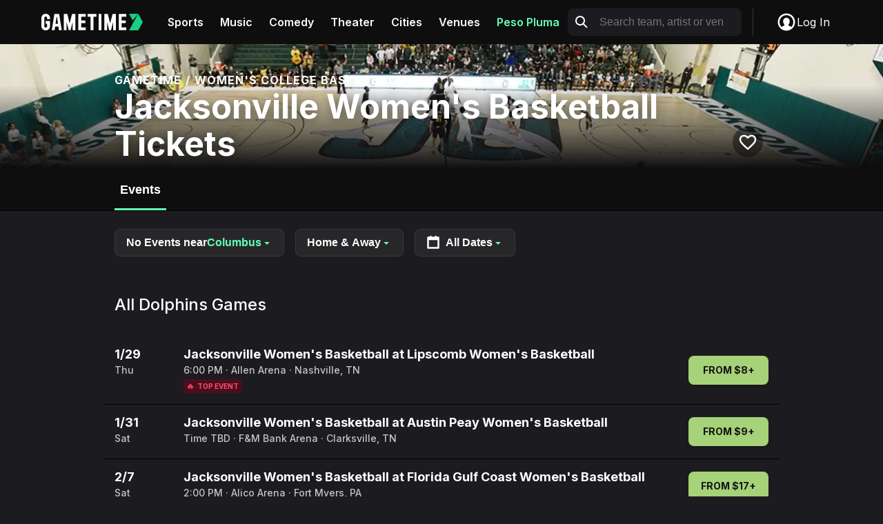

--- FILE ---
content_type: application/javascript; charset=utf-8
request_url: https://gametime.co/static/instrument.9f7305a2fc6f1533f2c3.js
body_size: -27
content:
try{let e="undefined"!=typeof window?window:"undefined"!=typeof global?global:"undefined"!=typeof globalThis?globalThis:"undefined"!=typeof self?self:{},d=(new e.Error).stack;d&&(e._sentryDebugIds=e._sentryDebugIds||{},e._sentryDebugIds[d]="c428093a-7afe-4a15-95a8-47038da41491",e._sentryDebugIdIdentifier="sentry-dbid-c428093a-7afe-4a15-95a8-47038da41491")}catch(e){}("undefined"!=typeof window?window:"undefined"!=typeof global?global:"undefined"!=typeof globalThis?globalThis:"undefined"!=typeof self?self:{}).SENTRY_RELEASE={id:"v2026.1.4"},(self.webpackChunk=self.webpackChunk||[]).push([[456],{},e=>{e.O(0,[502,232],(()=>(6232,e(e.s=6232)))),e.O()}]);